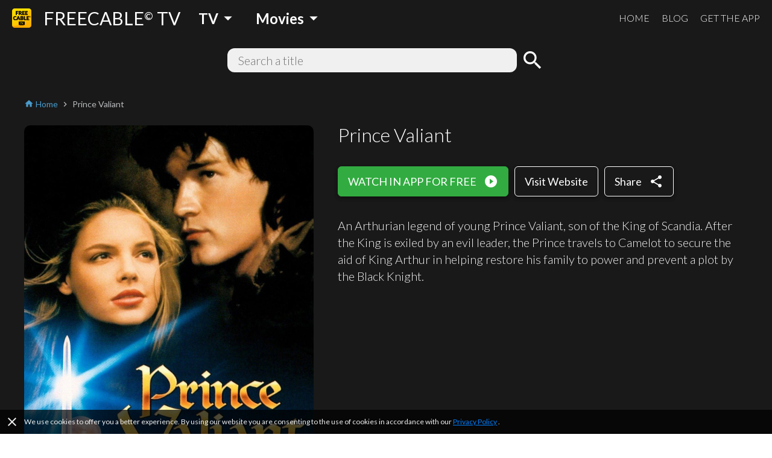

--- FILE ---
content_type: application/javascript; charset=UTF-8
request_url: https://www.freetv-app.com/_next/static/chunks/80f24e606e17191643178bc0ce89c6dea4a82e9c.5a872657b51aed5d8b3e.js
body_size: 3733
content:
(window.webpackJsonp=window.webpackJsonp||[]).push([[7],{"8SHQ":function(n,t,e){"use strict";var o=e("+w5J"),r={us:{debug:!1,contentLanguage:"en-US",gaKey:"UA-140403959-1",amplitudeKey:"bd3db7b592a26a322fc8f529a1b759f2",fontFamily:"Lato, sans-serif",googleSiteVerification:"ss5FBuD2Fgl4U5_Gt5gwQQpzGpNPtOHuFmcg2pRb7Ic",fbAppId:"1829916727144528"},jp:{debug:!1,contentLanguage:"ja-JP",gaKey:"UA-140403959-3",amplitudeKey:"421c6143a2c36dcb435adfcfaa9d0f44",fontFamily:'"SF Pro JP", "SF Pro Text", "SF Pro Icons", "Hiragino Kaku Gothic Pro", "\u30d2\u30e9\u30ae\u30ce\u89d2\u30b4 Pro W3", \u30e1\u30a4\u30ea\u30aa, Meiryo, "\uff2d\uff33 \uff30\u30b4\u30b7\u30c3\u30af", "Helvetica Neue", Helvetica, Arial, sans-serif',googleSiteVerification:"cllJYAgqy1pCVy4u3e3QhyL2oJJuFqG72rl_XyntInA",fbAppId:""}},i={get:function(n){return r[o.a.getCountry()][n]}};t.a=i},YFqc:function(n,t,e){n.exports=e("cTJO")},cTJO:function(n,t,e){"use strict";var o=e("lwsE"),r=e("W8MJ"),i=e("7W2i"),a=e("a1gu"),c=e("Nsbk");function l(){if("undefined"===typeof Reflect||!Reflect.construct)return!1;if(Reflect.construct.sham)return!1;if("function"===typeof Proxy)return!0;try{return Date.prototype.toString.call(Reflect.construct(Date,[],(function(){}))),!0}catch(n){return!1}}var s=e("TqRt"),u=e("284h");t.__esModule=!0,t.default=void 0;var f,p=u(e("q1tI")),d=e("QmWs"),h=e("g/15"),g=s(e("nOHt")),v=e("elyg");function y(n){return n&&"object"===typeof n?(0,h.formatWithValidation)(n):n}var b=new Map,x=window.IntersectionObserver,m={};function w(){return f||(x?f=new x((function(n){n.forEach((function(n){if(b.has(n.target)){var t=b.get(n.target);(n.isIntersecting||n.intersectionRatio>0)&&(f.unobserve(n.target),b.delete(n.target),t())}}))}),{rootMargin:"200px"}):void 0)}var k=function(n){i(s,n);var t,e=(t=s,function(){var n,e=c(t);if(l()){var o=c(this).constructor;n=Reflect.construct(e,arguments,o)}else n=e.apply(this,arguments);return a(this,n)});function s(n){var t;return o(this,s),(t=e.call(this,n)).p=void 0,t.cleanUpListeners=function(){},t.formatUrls=function(n){var t=null,e=null,o=null;return function(r,i){if(o&&r===t&&i===e)return o;var a=n(r,i);return t=r,e=i,o=a,a}}((function(n,t){return{href:(0,v.addBasePath)(y(n)),as:t?(0,v.addBasePath)(y(t)):t}})),t.linkClicked=function(n){var e=n.currentTarget,o=e.nodeName,r=e.target;if("A"!==o||!(r&&"_self"!==r||n.metaKey||n.ctrlKey||n.shiftKey||n.nativeEvent&&2===n.nativeEvent.which)){var i=t.formatUrls(t.props.href,t.props.as),a=i.href,c=i.as;if(function(n){var t=(0,d.parse)(n,!1,!0),e=(0,d.parse)((0,h.getLocationOrigin)(),!1,!0);return!t.host||t.protocol===e.protocol&&t.host===e.host}(a)){var l=window.location.pathname;a=(0,d.resolve)(l,a),c=c?(0,d.resolve)(l,c):a,n.preventDefault();var s=t.props.scroll;null==s&&(s=c.indexOf("#")<0),g.default[t.props.replace?"replace":"push"](a,c,{shallow:t.props.shallow}).then((function(n){n&&s&&(window.scrollTo(0,0),document.body.focus())}))}}},t.p=!1!==n.prefetch,t}return r(s,[{key:"componentWillUnmount",value:function(){this.cleanUpListeners()}},{key:"getPaths",value:function(){var n=window.location.pathname,t=this.formatUrls(this.props.href,this.props.as),e=t.href,o=t.as,r=(0,d.resolve)(n,e);return[r,o?(0,d.resolve)(n,o):r]}},{key:"handleRef",value:function(n){var t=this;this.p&&x&&n&&n.tagName&&(this.cleanUpListeners(),m[this.getPaths().join("%")]||(this.cleanUpListeners=function(n,t){var e=w();return e?(e.observe(n),b.set(n,t),function(){try{e.unobserve(n)}catch(t){console.error(t)}b.delete(n)}):function(){}}(n,(function(){t.prefetch()}))))}},{key:"prefetch",value:function(n){if(this.p){var t=this.getPaths();g.default.prefetch(t[0],t[1],n).catch((function(n){0})),m[t.join("%")]=!0}}},{key:"render",value:function(){var n=this,t=this.props.children,e=this.formatUrls(this.props.href,this.props.as),o=e.href,r=e.as;"string"===typeof t&&(t=p.default.createElement("a",null,t));var i=p.Children.only(t),a={ref:function(t){n.handleRef(t),i&&"object"===typeof i&&i.ref&&("function"===typeof i.ref?i.ref(t):"object"===typeof i.ref&&(i.ref.current=t))},onMouseEnter:function(t){i.props&&"function"===typeof i.props.onMouseEnter&&i.props.onMouseEnter(t),n.prefetch({priority:!0})},onClick:function(t){i.props&&"function"===typeof i.props.onClick&&i.props.onClick(t),t.defaultPrevented||n.linkClicked(t)}};return!this.props.passHref&&("a"!==i.type||"href"in i.props)||(a.href=r||o),p.default.cloneElement(i,a)}}]),s}(p.Component);t.default=k},jat5:function(n,t,e){"use strict";var o=e("1OyB"),r=e("vuIU"),i=e("8SHQ"),a=e("LvDl"),c=e.n(a),l=function(){function n(){Object(o.a)(this,n),this.defaultAmplitudeProperties={}}return Object(r.a)(n,[{key:"search",value:function(n){this.logGAEvent("search",{search_term:n}),this.logAmplitudeEvent("Search",{"Search Term":n})}},{key:"shareChannel",value:function(n,t,e){this.logGAEvent("share",{method:n}),this.logAmplitudeEvent("Share: Channel Page",{Method:n,"Channel ID":t,"Channel Title":e})}},{key:"isBrowser",value:function(){return!0}},{key:"logAmplitudeEvent",value:function(n){var t=arguments.length>1&&void 0!==arguments[1]?arguments[1]:{},e=!(arguments.length>2&&void 0!==arguments[2])||arguments[2];if(this.isBrowser()){var o=window.amplitude;"undefined"!==typeof o&&(e&&(t=c.a.merge(c.a.cloneDeep(t),this.defaultAmplitudeProperties)),o.getInstance().logEvent(n,t),i.a.get("debug")&&console.log("[AM]",n,t))}}},{key:"logGAEvent",value:function(n,t){if(this.isBrowser()){var e,o=window.gtag;if("function"===typeof o)if(o("event",n,t),i.a.get("debug"))(e=console).log.apply(e,["[GA]"].concat(Array.prototype.slice.call(arguments)))}}}]),n}();t.a=new l},ww3E:function(n,t,e){"use strict";var o=e("wx14"),r=e("Ff2n"),i=e("1OyB"),a=e("vuIU"),c=e("Ji7U"),l=e("md7G"),s=e("foSv"),u=e("rePB"),f=e("h4VS"),p=e("q1tI"),d=e.n(p),h=e("vOnD"),g=e("HHvL"),v=e("by4i"),y=e("LvDl"),b=e.n(y),x=d.a.createElement;function m(){if("undefined"===typeof Reflect||!Reflect.construct)return!1;if(Reflect.construct.sham)return!1;if("function"===typeof Proxy)return!0;try{return Date.prototype.toString.call(Reflect.construct(Date,[],(function(){}))),!0}catch(n){return!1}}function w(){var n=Object(f.a)(["\n      line-height: ","px;\n\n      ","\n      \n      ","\n    "]);return w=function(){return n},n}function k(){var n=Object(f.a)(["\n          > svg {\n            width: 16px;\n            height: 16px;\n          }\n        "]);return k=function(){return n},n}function C(){var n=Object(f.a)(["\n          > i {\n            font-size: 14px;\n          }\n        "]);return C=function(){return n},n}function O(){var n=Object(f.a)(["\n    ","\n  "]);return O=function(){return n},n}var j=h.b.button.withConfig({displayName:"Button__StyledButton",componentId:"sc-8vp018-0"})(["display:block;border:",";border-radius:6px;color:",";background-color:",";width:",";text-decoration:none;cursor:",";opacity:",";line-height:","px;"," ",";"," > div{"," "," "," ",";display:flex;justify-content:center;align-items:center;}"],(function(n){return n.border?"1px solid ".concat(n.borderColor||n.textColor):"1px solid ".concat(n.backgroundColor)}),(function(n){return n.textColor}),(function(n){return n.backgroundColor}),(function(n){return n.text?"auto":n.width?b.a.isFinite(n.width)?"".concat(n.width,"px"):n.width:"initial"}),(function(n){return n.disabled?"not-allowed":"pointer"}),(function(n){return n.disabled?.5:1}),(function(n){return"small"===n.size?16:24}),(function(n){return"small"===n.size?"\n    padding: 6px ".concat(n.text?0:12,"px;\n  "):"\n    padding: 12px ".concat(n.text?0:16,"px;\n  ")}),v.c.only.xxsmall(O(),(function(n){return"small"===n.size?"\n      padding: 4px ".concat(n.text?0:8,"px;\n      "):"\n      padding: 8px ".concat(n.text?0:12,"px;\n    ")})),(function(n){return n.shadow||!n.text?Object(v.a)(2):""}),(function(n){return n.icon?"\n      > span:first-child {\n        margin-right: ".concat("small"===n.size?6:12,"px;\n\n        > i {\n          display: block;\n          font-size: 16px;\n        }\n        \n        ").concat(v.c.only.xxsmall(C()),";\n\n        > svg {\n          display: block;\n          width: 16px;\n          height: 16px;\n        }\n        \n        ").concat(v.c.only.xxsmall(k()),";\n\n        > img {\n          display: block;\n          max-width: 20px;\n          max-height: 20px;\n        }\n      }\n    "):""}),(function(n){return n.iconRight?"\n      > span:last-child {\n        margin-left: ".concat("small"===n.size?6:12,"px;\n\n        > i {\n          display: block;\n          font-size: 24px;\n        }\n\n        > svg {\n          display: block;\n          width: 16px;\n          height: 16px;\n        }\n\n        > img {\n          display: block;\n          max-width: 20px;\n          max-height: 20px;\n        }\n      }\n    "):""}),(function(n){return"small"===n.size?"\n      font-size: 14px;\n    ":"\n      font-size: 18px;\n    "}),v.c.only.xxsmall(w(),(function(n){return"small"===n.size?16:20}),(function(n){return"small"===n.size?"\n        font-size: 12px;\n        ":"\n        font-size: 16px;\n      "}),(function(n){return n.iconRight?"\n        > span:last-child {\n          > i {\n            font-size: 20px;\n          }\n        }\n      ":""}))),z=j.withComponent("a"),P=Object(h.c)(["0%{transform:rotate(0deg);}100%{transform:rotate(360deg);}"]),R=h.b.div.withConfig({displayName:"Button__Loader",componentId:"sc-8vp018-1"})(["width:16px;height:16px;border:2px solid ",";border-top:2px solid ",";border-radius:50%;animation:"," 1s linear infinite;"],g.a.transparent,(function(n){return n.color}),P),A=function(n){Object(c.a)(u,n);var t,e=(t=u,function(){var n,e=Object(s.a)(t);if(m()){var o=Object(s.a)(this).constructor;n=Reflect.construct(e,arguments,o)}else n=e.apply(this,arguments);return Object(l.a)(this,n)});function u(){return Object(i.a)(this,u),e.apply(this,arguments)}return Object(a.a)(u,[{key:"render",value:function(){var n=this.props,t=n.link,e=n.type,i=n.size,a=n.width,c=n.icon,l=n.iconRight,s=n.text,u=n.border,f=n.shadow,p=n.textColor,d=n.borderColor,h=n.backgroundColor,g=n.disabled,v=n.loading,y=n.onClick,m=Object(r.a)(n,["link","type","size","width","icon","iconRight","text","border","shadow","textColor","borderColor","backgroundColor","disabled","loading","onClick"]);return x(t?z:j,Object(o.a)({type:e,size:i,width:a,icon:c,iconRight:l,text:s,border:u,shadow:f,textColor:p,borderColor:d,backgroundColor:h,disabled:g||v,onClick:g||v?b.a.noop:y},m),x("div",null,v?x(R,{color:p}):this.props.children))}}]),u}(d.a.Component);Object(u.a)(A,"defaultProps",{icon:!1,iconRight:!1,link:!1,text:!1,size:"medium",border:!1,disabled:!1,loading:!1,width:"100%",textColor:g.a.black,backgroundColor:g.a.white}),t.a=A}}]);